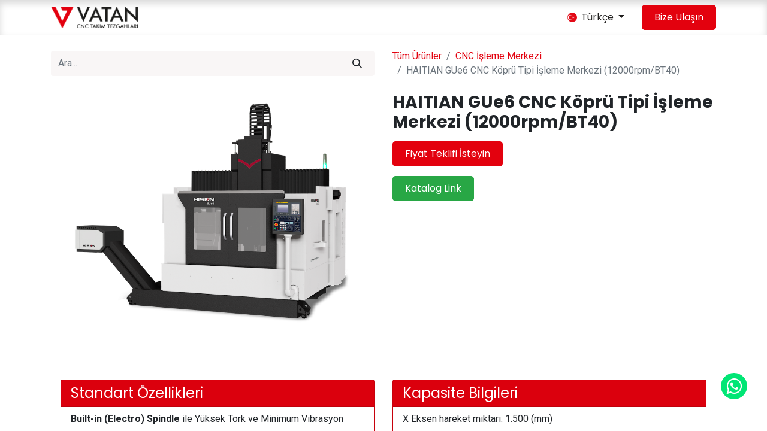

--- FILE ---
content_type: text/html; charset=utf-8
request_url: https://www.vatancnc.com.tr/shop/mak-his-gue6-haitian-gue6-cnc-kopru-tipi-isleme-merkezi-12000rpm-bt40-2187
body_size: 11544
content:

  
  <!DOCTYPE html>
        
        
        
<html lang="tr-TR" data-website-id="1" data-main-object="product.template(2187,)" data-add2cart-redirect="1">
    <head>
        <meta charset="utf-8"/>
        <meta http-equiv="X-UA-Compatible" content="IE=edge,chrome=1"/>
        <meta name="viewport" content="width=device-width, initial-scale=1"/>
        <meta name="generator" content="Odoo"/>
        <meta name="description" content="CNC Köprü Tipi (Double Column- Çift Kolon) İşleme Merkezi, Monoblock Güçlü ve geniş gövde yapısı ile uzun süre bozulmayan rijitlik. BT40 -BBT40- BT50- HSK63- HSK A100 Spindle Koniği Seçenekleri. Helezon tip talaş konveyörü + Zincirli tip talaş konveyörü, Standart 24 İstasyonlu kol tipi ATC"/>
        <meta name="keywords" content="cnc-makina,makina-cnc,makina cnc,cnc makina,cnc makinası,cnc makinesi,cnc makinaları,cnc makinesi açılımı,cnc makinesi ile ne yapılır,cnc makinesi kodları"/>
            
        <meta property="og:type" content="website"/>
        <meta property="og:title" content="HAITIAN GUe6 CNC Köprü Tipi İşleme Merkezi 12.000 rpm BT40 | VATAN CNC"/>
        <meta property="og:site_name" content="VATAN CNC"/>
        <meta property="og:url" content="https://vatancnc.com.tr/shop/mak-his-gue6-haitian-gue6-cnc-kopru-tipi-isleme-merkezi-12000rpm-bt40-2187"/>
        <meta property="og:image" content="https://vatancnc.com.tr/web/image/product.template/2187/image_1024?unique=eeb068f"/>
        <meta property="og:description" content="CNC Köprü Tipi (Double Column- Çift Kolon) İşleme Merkezi, Monoblock Güçlü ve geniş gövde yapısı ile uzun süre bozulmayan rijitlik. BT40 -BBT40- BT50- HSK63- HSK A100 Spindle Koniği Seçenekleri. Helezon tip talaş konveyörü + Zincirli tip talaş konveyörü, Standart 24 İstasyonlu kol tipi ATC"/>
            
        <meta name="twitter:card" content="summary_large_image"/>
        <meta name="twitter:title" content="HAITIAN GUe6 CNC Köprü Tipi İşleme Merkezi 12.000 rpm BT40 | VATAN CNC"/>
        <meta name="twitter:image" content="https://vatancnc.com.tr/web/image/product.template/2187/image_1024?unique=eeb068f"/>
        <meta name="twitter:site" content="@@Vatan_CNC"/>
        <meta name="twitter:description" content="CNC Köprü Tipi (Double Column- Çift Kolon) İşleme Merkezi, Monoblock Güçlü ve geniş gövde yapısı ile uzun süre bozulmayan rijitlik. BT40 -BBT40- BT50- HSK63- HSK A100 Spindle Koniği Seçenekleri. Helezon tip talaş konveyörü + Zincirli tip talaş konveyörü, Standart 24 İstasyonlu kol tipi ATC"/>
        
        <link rel="canonical" href="https://vatancnc.com.tr/shop/mak-his-gue6-haitian-gue6-cnc-kopru-tipi-isleme-merkezi-12000rpm-bt40-2187"/>
        
        <link rel="preconnect" href="https://fonts.gstatic.com/" crossorigin=""/>
        <title>HAITIAN GUe6 CNC Köprü Tipi İşleme Merkezi 12.000 rpm BT40 | VATAN CNC</title>
        <link type="image/x-icon" rel="shortcut icon" href="/web/image/website/1/favicon?unique=dbdd279"/>
        <link rel="preload" href="/web/static/src/libs/fontawesome/fonts/fontawesome-webfont.woff2?v=4.7.0" as="font" crossorigin=""/>
        <link type="text/css" rel="stylesheet" href="/web/assets/66655-0a84b0f/1/web.assets_frontend.min.css" data-asset-bundle="web.assets_frontend" data-asset-version="0a84b0f"/>
        <script id="web.layout.odooscript" type="text/javascript">
            var odoo = {
                csrf_token: "3210171852bd2637339987e6c47f7a0113a22190o1794426442",
                debug: "",
            };
        </script>
        <script type="text/javascript">
            odoo.__session_info__ = {"is_admin": false, "is_system": false, "is_website_user": true, "user_id": false, "is_frontend": true, "profile_session": null, "profile_collectors": null, "profile_params": null, "show_effect": true, "bundle_params": {"lang": "en_US", "website_id": 1}, "translationURL": "/website/translations", "cache_hashes": {"translations": "5f15869bf112ff89f24d74038a35289a74dd7a73"}, "geoip_country_code": null, "geoip_phone_code": null, "lang_url_code": "tr"};
            if (!/(^|;\s)tz=/.test(document.cookie)) {
                const userTZ = Intl.DateTimeFormat().resolvedOptions().timeZone;
                document.cookie = `tz=${userTZ}; path=/`;
            }
        </script>
        <script defer="defer" type="text/javascript" src="/web/assets/66656-d9562a0/1/web.assets_frontend_minimal.min.js" data-asset-bundle="web.assets_frontend_minimal" data-asset-version="d9562a0"></script>
        <script defer="defer" type="text/javascript" data-src="/web/assets/66657-fa45337/1/web.assets_frontend_lazy.min.js" data-asset-bundle="web.assets_frontend_lazy" data-asset-version="fa45337"></script>
        
        
    </head>
    <body>
        <div id="wrapwrap" class="   ">
                <header id="top" data-anchor="true" data-name="Header" class="  o_header_standard">
                    
    <nav data-name="Navbar" class="navbar navbar-expand-lg navbar-light o_colored_level o_cc shadow-sm">
        
            <div id="top_menu_container" class="container justify-content-start justify-content-lg-between">
                
    <a href="/" class="navbar-brand logo me-4">
            
            <span role="img" aria-label="Logo of VATAN CNC" title="VATAN CNC"><img src="/web/image/website/1/logo/VATAN%20CNC?unique=dbdd279" class="img img-fluid" width="95" height="40" alt="VATAN CNC" loading="lazy"/></span>
        </a>
    
                
                <div id="top_menu_collapse" class="collapse navbar-collapse order-last order-lg-0">
        <div class="o_offcanvas_menu_backdrop" data-bs-toggle="collapse" data-bs-target="#top_menu_collapse" aria-label="Geçiş navigasyonu"></div>
    <ul id="top_menu" role="menu" class="nav navbar-nav o_menu_loading flex-grow-1">
        <li class="o_offcanvas_menu_toggler order-first navbar-toggler text-end border-0 o_not_editable">
            <a href="#top_menu_collapse" class="nav-link px-3" data-bs-toggle="collapse">
                <span class="fa-2x">×</span>
            </a>
        </li>
        
                        
    <li role="presentation" class="nav-item">
        <a role="menuitem" href="/" class="nav-link ">
            <span>Ana Sayfa</span>
        </a>
    </li>
    <li role="presentation" class="nav-item">
        <a role="menuitem" href="/about-us" class="nav-link ">
            <span>Hakkımızda</span>
        </a>
    </li>
    <li role="presentation" class="nav-item">
        <a role="menuitem" href="/shop" class="nav-link ">
            <span>Ürünler</span>
        </a>
    </li>
    <li role="presentation" class="nav-item">
        <a role="menuitem" href="/servis" class="nav-link ">
            <span>Servis</span>
        </a>
    </li>
    <li role="presentation" class="nav-item">
        <a role="menuitem" href="/contactus" class="nav-link ">
            <span>İletişim</span>
        </a>
    </li>
    <li role="presentation" class="nav-item">
        <a role="menuitem" href="/blog/2" class="nav-link ">
            <span>Blog</span>
        </a>
    </li>
        
            <li class="nav-item mx-lg-3 divider d-none"></li> 
            <li class="o_wsale_my_cart align-self-md-start d-none nav-item mx-lg-3">
                <a href="/shop/cart" class="nav-link">
                    <i class="fa fa-shopping-cart"></i>
                    <sup class="my_cart_quantity badge text-bg-primary" data-order-id="">0</sup>
                </a>
            </li>
        
                        
            <li class="nav-item ms-lg-auto o_no_autohide_item">
                <a href="/web/login" class="nav-link fw-bold">Portal</a>
            </li>
                        
        
        
                    
        <li class="o_offcanvas_logo_container order-last navbar-toggler py-4 order-1 mt-auto text-center border-0">
            <a href="/" class="o_offcanvas_logo logo">
            <span role="img" aria-label="Logo of VATAN CNC" title="VATAN CNC"><img src="/web/image/website/1/logo/VATAN%20CNC?unique=dbdd279" class="img img-fluid" style="max-width: 200px" alt="VATAN CNC" loading="lazy"/></span>
        </a>
    </li>
    </ul>

                    
        
            <div class="js_language_selector my-auto ms-lg-2 dropdown d-print-none">
                <button type="button" data-bs-toggle="dropdown" aria-haspopup="true" aria-expanded="true" class="btn btn-sm btn-outline-secondary border-0 dropdown-toggle ">
    <img class="o_lang_flag" src="/base/static/img/country_flags/tr.png?height=25" loading="lazy"/>
                    <span class="align-middle"> Türkçe</span>
                </button>
                <div role="menu" class="dropdown-menu ">
                        <a href="/en/shop/mak-his-gue6-haitian-gue6-cnc-kopru-tipi-isleme-merkezi-12000rpm-bt40-2187" class="dropdown-item js_change_lang " data-url_code="en">
    <img class="o_lang_flag" src="/base/static/img/country_flags/us.png?height=25" loading="lazy"/>
                            <span>English (US)</span>
                        </a>
                        <a href="/shop/mak-his-gue6-haitian-gue6-cnc-kopru-tipi-isleme-merkezi-12000rpm-bt40-2187" class="dropdown-item js_change_lang active" data-url_code="tr">
    <img class="o_lang_flag" src="/base/static/img/country_flags/tr.png?height=25" loading="lazy"/>
                            <span> Türkçe</span>
                        </a>
                </div>
            </div>
        
                </div>
                
        <div class="oe_structure oe_structure_solo ms-lg-4">
            <section class="s_text_block o_colored_level" data-snippet="s_text_block" data-name="Text" style="background-image: none;">
                <div class="container">
                    <a href="/contactus" class="btn btn-primary btn_cta" data-bs-original-title="" title="">Bize Ulaşın</a>
                </div>
            </section>
        </div>
                
    <button type="button" data-bs-toggle="collapse" data-bs-target="#top_menu_collapse" class="navbar-toggler ms-auto">
        <span class="navbar-toggler-icon o_not_editable"></span>
    </button>
            </div>
        
    </nav>
    
        </header>
                <main>
                    
      <div itemscope="itemscope" itemtype="http://schema.org/Product" id="wrap" class="js_sale o_wsale_product_page ecom-zoomable zoomodoo-next" data-ecom-zoom-click="1">
        <div class="oe_structure oe_empty oe_structure_not_nearest" id="oe_structure_website_sale_product_1" data-editor-message="TÜM ÜRÜNLERDE KULLANILABILIR HALE GETIRMEK IÇIN YAPI TAŞLARINI BURAYA BIRAKIN"></div>
        <section id="product_detail" class="container py-4 oe_website_sale " data-view-track="1" data-product-tracking-info="{&#34;item_id&#34;: 2004, &#34;item_name&#34;: &#34;[MAK-His-GUe6] HAITIAN GUe6 CNC K\u00f6pr\u00fc Tipi \u0130\u015fleme Merkezi (12000rpm/BT40)&#34;, &#34;item_category&#34;: &#34;CNC K\u00f6pr\u00fc Tipi \u0130\u015fleme Merkezi&#34;, &#34;currency&#34;: &#34;TRY&#34;, &#34;price&#34;: 0.0}">
          <div class="row align-items-center">
            <div class="col-lg-6 d-flex align-items-center">
              <div class="d-flex justify-content-between w-100">
    <form method="get" class="o_searchbar_form o_wait_lazy_js s_searchbar_input o_wsale_products_searchbar_form me-auto flex-grow-1 mb-2 mb-lg-0" action="/shop/category/cnc-isleme-merkezi-1?category=1" data-snippet="s_searchbar_input">
            <div role="search" class="input-group me-sm-2">
        <input type="search" name="search" class="search-query form-control oe_search_box border-0 text-bg-light" placeholder="Ara..." data-search-type="products" data-limit="5" data-display-image="true" data-display-description="true" data-display-extra-link="true" data-display-detail="true" data-order-by="name asc"/>
        <button type="submit" aria-label="Arama" title="Arama" class="btn oe_search_button btn btn-light">
            <i class="oi oi-search"></i>
        </button>
    </div>

            <input name="order" type="hidden" class="o_search_order_by" value="name asc"/>
            
        
        </form>
        <div class="o_pricelist_dropdown dropdown d-none">

            <a role="button" href="#" data-bs-toggle="dropdown" class="dropdown-toggle btn btn-light">
                Ankara TL
            </a>
            <div class="dropdown-menu" role="menu">
            </div>
        </div>
              </div>
            </div>
            <div class="col-lg-6 d-flex align-items-center">
              <ol class="breadcrumb p-0 mb-2 m-lg-0">
                <li class="breadcrumb-item o_not_editable">
                  <a href="/shop">Tüm Ürünler</a>
                </li>
                <li class="breadcrumb-item">
                  <a href="/shop/category/cnc-isleme-merkezi-1">CNC İşleme Merkezi</a>
                </li>
                <li class="breadcrumb-item active">
                  <span>HAITIAN GUe6 CNC Köprü Tipi İşleme Merkezi (12000rpm/BT40)</span>
                </li>
              </ol>
            </div>
          </div>
          <div class="row" id="product_detail_main" data-name="Product Page" data-image_width="50_pc" data-image_layout="carousel">
            <div class="col-lg-6 mt-lg-4 o_wsale_product_images position-relative">
        <div id="o-carousel-product" class="carousel slide position-sticky mb-3 overflow-hidden" data-bs-ride="carousel" data-bs-interval="0" data-name="Ürün Carousel">
            <div class="o_carousel_product_outer carousel-outer position-relative flex-grow-1">
                <div class="carousel-inner h-100">
                        <div class="carousel-item h-100 active">
        <div class="d-flex align-items-center justify-content-center h-100 oe_unmovable"><img src="/web/image/product.product/2004/image_1024/%5BMAK-His-GUe6%5D%20HAITIAN%20GUe6%20CNC%20K%C3%B6pr%C3%BC%20Tipi%20%C4%B0%C5%9Fleme%20Merkezi%20%2812000rpm-BT40%29?unique=0fed0fc" class="img img-fluid oe_unmovable product_detail_img mh-100" alt="HAITIAN GUe6 CNC Köprü Tipi İşleme Merkezi (12000rpm/BT40)" data-zoom="1" data-zoom-image="/web/image/product.product/2004/image_1920/%5BMAK-His-GUe6%5D%20HAITIAN%20GUe6%20CNC%20K%C3%B6pr%C3%BC%20Tipi%20%C4%B0%C5%9Fleme%20Merkezi%20%2812000rpm-BT40%29?unique=0fed0fc" loading="lazy"/></div>
                        </div>
                </div>
            </div>
        <div class="o_carousel_product_indicators pt-2 overflow-hidden">
        </div>
        </div>
            </div>
            <div id="product_details" class="col-lg-6 mt-md-4">
              <h1 itemprop="name">HAITIAN GUe6 CNC Köprü Tipi İşleme Merkezi (12000rpm/BT40)</h1>
              <span itemprop="url" style="display:none;">https://vatancnc.com.tr/shop/mak-his-gue6-haitian-gue6-cnc-kopru-tipi-isleme-merkezi-12000rpm-bt40-2187</span>
              <span itemprop="image" style="display:none;">https://vatancnc.com.tr/web/image/product.template/2187/image_1920?unique=0fed0fc</span>
              
              <form action="/shop/cart/update" method="POST">
                <input type="hidden" name="csrf_token" value="12a0707d99cb2ae3eef5c6862661bb72fdd76a13o1794420891"/>
                <div class="js_product js_main_product mb-3">
                  <div>
        <div itemprop="offers" itemscope="itemscope" itemtype="http://schema.org/Offer" class="product_price mt-2 mb-3 d-none">
            <h3 class="css_editable_mode_hidden">
                <span class="oe_price" style="white-space: nowrap;" data-oe-type="monetary" data-oe-expression="combination_info[&#39;price&#39;]"><span class="oe_currency_value">0,00</span> ₺</span>
                <span itemprop="price" style="display:none;">0.0</span>
                <span itemprop="priceCurrency" style="display:none;">TRY</span>
                <span style="text-decoration: line-through; white-space: nowrap;" itemprop="listPrice" class="text-danger oe_default_price ms-1 h5 d-none" data-oe-type="monetary" data-oe-expression="combination_info[&#39;list_price&#39;]"><span class="oe_currency_value">0,00</span> ₺</span>
            </h3>
            <h3 class="css_non_editable_mode_hidden decimal_precision" data-precision="2">
                <span><span class="oe_currency_value">0,00</span> ₺</span>
            </h3>
        </div>
        <div id="product_unavailable" class="d-flex">
            <h3 class="fst-italic"></h3>
        </div>
                  </div>
                  
                    <input type="hidden" class="product_id" name="product_id" value="2004"/>
                    <input type="hidden" class="product_template_id" name="product_template_id" value="2187"/>
                    <input type="hidden" class="product_category_id" name="product_category_id" value="3"/>
                      <ul class="d-none js_add_cart_variants mb-0" data-attribute_exclusions="{&#39;exclusions: []&#39;}"></ul>
                  
                  <p class="css_not_available_msg alert alert-warning">Bu kombinasyon mevcut değil.</p>
                  <div id="o_wsale_cta_wrapper" class="d-flex flex-wrap align-items-center">
                    <div id="add_to_cart_wrap" class="d-none align-items-center mb-2 me-auto">
                      <a data-animation-selector=".o_wsale_product_images" role="button" id="add_to_cart" href="#" class="btn btn-primary js_check_product a-submit flex-grow-1 btn-lg">
                        <i class="fa fa-shopping-cart me-2"></i>
                                                <span style="font-weight: bold">SEPETE EKLE</span>
                      </a>
                    </div>
                    <div id="product_option_block" class="d-flex flex-wrap w-100"></div>
                  </div>
      <div class="availability_messages o_not_editable"></div>
                  <div id="contact_us_wrapper" class="d-flex oe_structure oe_structure_solo ">
                    <section class="s_text_block" data-snippet="s_text_block" data-name="Text">
                      <div class="container">
                        <a class="btn btn-primary btn_cta" href="/teklif-talebi">Fiyat Teklifi İsteyin</a>
                      </div>
                    </section>
                  </div>
            <div class="container mt-3">
                    <a class="btn btn-success" target="_blank" href="http://depo.vatancnc.com/drive/s/Dm6mgydJQ824CT82vwZxmXh8zicdsE">Katalog Link</a>
            </div>
                </div>
              </form>
              <div id="product_attributes_simple">
                <table class="table table-sm text-muted d-none">
                </table>
              </div>
              <div id="o_product_terms_and_share" class="d-flex justify-content-between flex-column flex-md-row align-items-md-end mb-3">
    <p class="text-muted mb-0">
      <br/>
    </p>
                            </div>
          <input id="wsale_user_email" type="hidden" value=""/>
            </div>
          </div>
        </section>
            <div class="container">
                <div class="row p-3">
                    <div class="col-lg-6 s_col_no_bgcolor text-start pt16" data-name="Box">
                        <div class="card bg-o-color-1">
                            <h4 class="card-header">Standart Özellikleri</h4>
                            <ul class="list-group list-group-flush">
                                <li class="list-group-item text-left">
                                        <span><p><b>Built-in (Electro) Spindle</b> ile Yüksek Tork ve Minimum Vibrasyon</p><p>Güçlü ve geniş gövde yapısı ile uzun süre bozulmayan rijitlik</p><p>Rigit Tapping (Rijit Kılavuz Çekme)</p><p>Helezon tip talaş konveyörü + Zincirli tip talaş konveyörü</p><p>24 İstasyonlu kol tipi Servo ATC</p><p>Fener Mili Soğutma Sistemi</p><p>Elektrik dolabı havalandırma sistemi</p><p>Tam kapalı kasa</p><p>Taşınabilir el çarkı</p><p>Ayarlanabilir Hava hortumu ile ile takım soğutma sistemi</p><p>Ayarlanabilir Bor yağı hortumu ile takım soğutma sistemi</p><p>Bor yağı tabancası</p><p>Hava tabancası</p><p>Merkezi yağlama ünitesi</p><p>Makina çalışma durumu gösteren renkli ikaz lambası</p><p>Led İç Aydınlatma lambası</p><p>Makina montaj ayak seti</p><p>Takım Çantası ve Kitleri</p><p>CE Ekipmanları</p><p>Transformatör</p><p></p><p>Kullanım ve Bakım Kılavuzları</p></span>
                                </li>
                            </ul>
                        </div>
                    </div>
                    

                    <div class="col-lg-6 s_col_no_bgcolor text-start pt16 pb16" data-name="Box">
                        <div class="card bg-o-color-1">
                            <h4 class="card-header">Kapasite Bilgileri</h4>
                            <ul class="list-group list-group-flush">
                                <li class="list-group-item text-left">
                                        <span><p>X Eksen hareket miktarı:&nbsp;1.500 (mm)</p><p>Y Eksen hareket miktarı:&nbsp;850&nbsp;(mm)</p><p>Z Eksen hareket miktarı:&nbsp;700 (mm)</p><p>Kolonlar arası mesafe:&nbsp;1.670 (mm)</p><p>Fener mili alnı ile Tabla arası mesafe:&nbsp;150-850 (mm)<br></p><p>Makina Tabla ölçüleri:&nbsp;1.500 x 850 (mm)</p><p>Tabla yükleme kapasitesi:&nbsp;3.000 (kg)<br></p><p>T Kanal ölçüleri:&nbsp;18*5*160 (mm)</p><p>Hızlı ilerleme X*Y*Z:&nbsp;24*24*24 (m/dk.)</p><p>Kesme ilerlemesi X*Y*Z:&nbsp;20*20*20 (m/dk.)&nbsp;</p><p>Fener mili - Motor aktarma tipi:&nbsp;Built-in (Electro)</p><p>Maksimum fener mili devri:&nbsp;12.000 (rpm)&nbsp;<br></p><p>Fener mili motor gücü: 11<span style="text-align: inherit;">/15kW&nbsp;<br></span></p><p>Fener mili torku<span style="text-align: inherit;">:&nbsp;87,3</span>/143 Nm</p><p>Fener mili koniği:&nbsp;BT- 40&nbsp;&nbsp;</p><p>Otomatik magazin tipi:&nbsp;Kol (Arm) Tipi Servo</p><p>Magazin istasyon sayısı:&nbsp;24 (adet)&nbsp;</p><p>Maksimum takım çapı:&nbsp;80&nbsp;(mm) /&nbsp;<span style="text-align: inherit;">Yan Potlar Boş: 150 (mm)</span></p><p>Maksimum takım uzunluğu:&nbsp;300 (mm)</p><p>Maksimum takım ağırlığı: 8&nbsp;(kg)</p><p>Makina ölçüleri (LxWxH): 4.400 × 3.350 × 4.200 (mm)</p><p>Toplam güç:&nbsp;65&nbsp;(kVA)</p><p></p><p>Makina ağırlığı:&nbsp;13.700 (kg)</p></span>
                                </li>
                            </ul>
                        </div>
                    </div>

                    <div class="oe_structure"></div>

                </div>
            </div>
        
            <div class="oe_structure oe_structure_solo oe_unremovable oe_unmovable" id="oe_structure_website_sale_recommended_products">
                <section data-snippet="s_dynamic_snippet_products" class="oe_unmovable oe_unremovable s_dynamic_snippet_products o_wsale_alternative_products s_dynamic o_colored_level s_product_product_centered pb24 pt24 o_dynamic_empty" data-name="Alternative Products" style="background-image: none;" data-template-key="website_sale.dynamic_filter_template_product_product_centered" data-product-category-id="all" data-number-of-records="3" data-carousel-interval="5000" data-bs-original-title="" title="" data-filter-id="8" data-arrow-position="bottom" data-force-minimum-max-limit-to16="1">
                    <div class="o_not_editable container-fluid">
                        <div class="css_non_editable_mode_hidden">
                            <div class="missing_option_warning alert alert-info rounded-0 fade show d-none d-print-none o_default_snippet_text">
                                Dinamik Snippet'iniz burada görüntülenir...
                                Bu mesaj, kullanılacak bir filtre ve şablon sağlamadığınız için görüntüleniyor.
                            </div>
                        </div>
                        <div class="dynamic_snippet_template"></div>
                    </div>
                </section>
            </div><div class="oe_structure oe_empty oe_structure_not_nearest mt16" id="oe_structure_website_sale_product_2" data-editor-message="TÜM ÜRÜNLERDE KULLANILABILIR HALE GETIRMEK IÇIN YAPI TAŞLARINI BURAYA BIRAKIN"></div>
      </div>
    
                </main>
                <footer id="bottom" data-anchor="true" data-name="Footer" class="o_footer o_colored_level o_cc ">
                    <div id="footer" class="oe_structure oe_structure_solo o_editable" style="">
      <section class="s_text_block pt24 pb40" data-snippet="s_text_block" data-name="Text" style="background-image: none;">
        <div>
          <div class="row o_grid_mode" data-row-count="7" style="">
    

    

            <div id="connect" class="o_colored_level o_grid_item g-height-7 g-col-lg-3 col-lg-3" style="z-index: 4; grid-area: 1 / 10 / 8 / 13;">
              <h5 class="mb-3">
                <u>GENEL MERKEZ (İSTANBUL)</u>
                <br/>
              </h5>
              <ul class="list-unstyled">
                <li>
                  <i class="fa fa-comment fa-fw me-2" data-bs-original-title="" title="" aria-describedby="tooltip140668" contenteditable="false">​</i>
                  <font style="" class="text-white">
                    <span>
                      <a href="/contactus">
                      </a>
                    </span>
                  </font>
                  <span>
                    <a href="/contactus" data-bs-original-title="" title="">
                      <font style="" class="text-o-color-4">İletişim</font>
                    </a>
                  </span>
                </li>
                <li><span></span><i aria-describedby="tooltip140668" title="" data-bs-original-title="" class="fa fa-building-o fa-fw me-2" contenteditable="false">​</i>&nbsp;Dilovası Organize Sanayi Bölgesi&nbsp;4.Kısım&nbsp;<br/>&nbsp; &nbsp; &nbsp; &nbsp; Ceyhan Cd No:29, Cumhuriyet 41455</li><li>&nbsp; &nbsp; &nbsp; &nbsp; Gebze / KOCAELİ</li>
                <li>
                  <i class="fa fa-envelope fa-fw me-2" data-bs-original-title="" title="" aria-describedby="tooltip556857" contenteditable="false">​</i>
                  <span>
                    </span>
                  <span>
                    <a href="mailto:crm@vatancnc.com.tr" data-bs-original-title="" title="">
                      <font class="text-o-color-4">crm@vatancnc.com.tr
                    </font>
                    </a>
                  </span>
                  <span>
                    <a href="mailto:info@vatancnc.com.tr" data-bs-original-title="" title="">
                    </a>
                  </span>
                  <span>
                  </span>
                </li>
                <li>
                  <i class="fa fa-phone fa-fw me-2" data-bs-original-title="" title="" aria-describedby="tooltip913695" contenteditable="false">​</i>
                  <span class="o_force_ltr">
                    <a href="tel:+902164711900" data-bs-original-title="" title="">
                      <font style="" class="text-o-color-4">
                      +90 216 471 19 00
                    </font>
                    </a>
                  </span>
                </li>
                <li>
                  <br/>
                </li>
              </ul>
              <div class="s_social_media o_not_editable text-start" data-snippet="s_social_media" data-name="Social Media" contenteditable="false">
                <h5 class="s_social_media_title d-none" contenteditable="true">Bizi takip et</h5>
<a href="/website/social/youtube" class="s_social_media_youtube" target="_blank">
                  <i class="fa fa-youtube rounded-circle shadow-sm o_we_force_no_transition o_editable_media" contenteditable="false">​</i>
                </a>
<a href="/website/social/facebook" class="s_social_media_facebook" target="_blank">
                  <i class="fa fa-facebook o_we_force_no_transition rounded-circle shadow-sm o_editable_media" contenteditable="false">​</i>
                </a>
<a href="/website/social/instagram" class="s_social_media_instagram" target="_blank">
                  <i class="fa fa-instagram rounded-circle shadow-sm o_editable_media" contenteditable="false">​</i>
                </a>
<a href="/website/social/linkedin" class="s_social_media_linkedin" target="_blank">
                  <i class="fa fa-linkedin rounded-circle shadow-sm o_editable_media" contenteditable="false">​</i>
                </a>
<a href="/website/social/twitter" class="s_social_media_twitter" target="_blank">
                  <i class="fa fa-twitter rounded-circle shadow-sm o_editable_media" contenteditable="false">​</i>
                </a>
</div>
            </div>
            <div class="o_colored_level o_grid_item g-col-lg-3 g-height-7 col-lg-3" style="z-index: 2; grid-area: 1 / 2 / 8 / 5;">
              <h5 class="mb-3">
                <font class="text-o-color-4">
                  <u>Hakkımızda</u>
                </font>
              </h5>
              <p style="text-align: left;">20 yılın üzerinde bilgi birikimi ve tecrübeye sahip olan&nbsp;Firmamız, Yüksek Teknoloji CNC makinalarının ithalat,&nbsp;satış ve servisi konusunda uzmanlaşmış mühendis&nbsp;kadrosuyla, CNC&nbsp;Takım Tezgahları Sektöründe Lider&nbsp;firmaları arasında yer almaktadır.&nbsp;Savunma Sanayi,&nbsp;Havacılık, Kalıp Sanayi,&nbsp;Otomotiv Sanayi, Medikal&nbsp;Sanayi, Enerji ve İnşaat Sanayi gibi birçok&nbsp;sektörde&nbsp;ihtiyaçları belirleyip, profesyonel çözümler sunuyoruz.<br/></p>
            </div>
            <div id="connect" class="o_colored_level o_grid_item g-col-lg-2 g-height-7 col-lg-2" style="z-index: 3; grid-area: 1 / 8 / 8 / 10;">
              <h5 class="mb-3">
                <u>CNC Ürünler</u>
              </h5>
              <ul class="list-unstyled">
                <li>
                  <a href="/shop/category/cnc-kayar-otomat-9">
                    <font class="text-o-color-4">CNC Kayar Otomat</font>
                  </a>
                </li>
                <li>
                  <a href="/shop/category/cnc-torna-7">
                    <font class="text-o-color-4">CNC Torna</font>
                  </a>
                </li>
                <li>
                  <a href="/shop/category/cnc-isleme-merkezi-1">
                    <font class="text-o-color-4">CNC Freze</font>
                  </a>
                </li>
                <li>
                  <font class="text-o-color-4"></font>
                  <a href="/shop/category/cnc-isleme-merkezi-cnc-dik-isleme-merkezi-2" data-bs-original-title="" title="">
                    <font style="" class="text-o-color-4">CNC Dik İşleme Merkezi</font>
                  </a>
                </li>
                <li>
                  <font class="text-o-color-4"></font>
                  <a href="/shop/category/cnc-isleme-merkezi-cnc-kopru-tipi-isleme-merkezi-3" data-bs-original-title="" title="">
                    <font class="text-o-color-4">Köprü Tipi İşleme Merkezi</font>
                  </a>
                </li>
                <li>
                  <span class="o_force_ltr">​<font style="" class="text-o-color-4">​</font><a href="/shop/category/cnc-isleme-merkezi-cnc-tapping-center-hzl-delik-delme-4" data-bs-original-title="" title=""><font class="text-o-color-4">C​​NC Tapping Center</font></a><font style="" class="text-o-color-4"></font><a href="tel:+902164711900" data-bs-original-title="" title="" aria-describedby="popover167797">
                    </a>
                  </span>
                </li>
                <li>
                  <a href="/shop/category/cnc-isleme-merkezi-cnc-yatay-isleme-merkezi-5" data-bs-original-title="" title="">
                    <font style="" class="text-o-color-4">CNC Yatay İşleme Merkezi</font>
                  </a>
                </li>
                <li>
                  <a href="/shop/category/cnc-isleme-merkezi-5-eksen-cnc-isleme-merkezi-6" data-bs-original-title="" title="">
                    <font class="text-o-color-4">5 Eksen İşleme Merkezi</font></a></li><li><a href="/shop/category/stoklarimizdaki-cnc-makineler-14" data-bs-original-title="" title=""><font class="text-o-color-4">Stok CNC Makinalar (Hemen Teslim)</font></a><br/>
                </li>
              </ul>
            </div>
            <div class="o_colored_level o_grid_item g-col-lg-2 g-height-7 col-lg-2" style="z-index: 1; grid-area: 1 / 6 / 8 / 8;">
              <h5 class="mb-3">
                <u>Site Haritası</u>
              </h5>
              <ul class="list-unstyled">
                <li>
                  <a href="/" data-bs-original-title="" title="">
                    <font class="text-white">Ana Sayfa​​</font>
                  </a>
                </li>
                <li>
                  <a href="#">
                    <font class="text-white"></font>
                  </a>
                  <a href="/about-us" data-bs-original-title="" title="">
                    <font style="" class="text-white">​</font><font class="text-o-color-4">Hakkımızda</font>
                  </a>
                </li>
                <li>
                  <a href="/shop" data-bs-original-title="" title="">
                    <font class="text-o-color-4">Ürünler​</font>
                    <br/>
                  </a>
                </li>
                <li><a href="/servis" data-bs-original-title="" title=""><font class="text-white">Teknik Servis</font></a>&nbsp;<br/></li>
                <li>
                  <a href="/blog" data-bs-original-title="" title="">
                    <font class="text-white">Blog​​</font>
                  </a>
                </li>
                <li>
                  <a href="/privacy" data-bs-original-title="" title="">
                    <font class="text-white">Gizlilik Politikası​​</font>
                  </a>
                </li>
                <li>
                  <a href="/contactus" data-bs-original-title="" title="">
                    <font class="text-o-color-3">İletişim</font>
                  </a>
                </li>
                <li>
                  <a href="/teklif-talebi">
                    <font class="text-o-color-4">CNC Makina Teklifi Talebi</font>
                  </a>
                </li>
                <li>
                  <a href="/teknik-servis-talep-formu">
                    <font class="text-o-color-4">CNC Makine Servis Talebi</font>
                  </a>
                </li>
                <li>
                  <a href="/bakim-talep-formu">
                    <font class="text-o-color-4">CNC Tezgah&nbsp;Bakım Talebi</font>
                  </a>
                  <br/>
                </li>
              </ul>
            </div>
          </div>
        </div>
      </section>
    </div>
    <div id="o_footer_scrolltop_wrapper" class="container h-0 d-flex align-items-center justify-content-center o_editable">
      <a id="o_footer_scrolltop" role="button" href="#top" title="" class="btn btn-primary rounded-circle d-flex align-items-center justify-content-center" data-bs-original-title="Yukarı Kaydır">
        <span class="fa fa-1x fa-chevron-up" data-bs-original-title="" title="" aria-describedby="tooltip898495" contenteditable="false">​</span>
      </a>
    </div>
  <div class="o_footer_copyright o_colored_level o_cc" data-name="Copyright">
                        <div class="container py-3">
                            <div class="row">
                                <div class="col-sm text-center text-sm-start text-muted">
                                    <span class="o_footer_copyright_name me-2 o_editable">Copyright 2010 ©&nbsp;VATAN CNC ©&nbsp;Her hakkı Saklıdır.</span>
        
            <div class="js_language_selector  dropup d-print-none">
                <button type="button" data-bs-toggle="dropdown" aria-haspopup="true" aria-expanded="true" class="btn btn-sm btn-outline-secondary border-0 dropdown-toggle ">
    <img class="o_lang_flag" src="/base/static/img/country_flags/tr.png?height=25" loading="lazy"/>
                    <span class="align-middle"> Türkçe</span>
                </button>
                <div role="menu" class="dropdown-menu ">
                        <a href="/en/shop/mak-his-gue6-haitian-gue6-cnc-kopru-tipi-isleme-merkezi-12000rpm-bt40-2187" class="dropdown-item js_change_lang " data-url_code="en">
    <img class="o_lang_flag" src="/base/static/img/country_flags/us.png?height=25" loading="lazy"/>
                            <span>English (US)</span>
                        </a>
                        <a href="/shop/mak-his-gue6-haitian-gue6-cnc-kopru-tipi-isleme-merkezi-12000rpm-bt40-2187" class="dropdown-item js_change_lang active" data-url_code="tr">
    <img class="o_lang_flag" src="/base/static/img/country_flags/tr.png?height=25" loading="lazy"/>
                            <span> Türkçe</span>
                        </a>
                </div>
            </div>
        
  </div>
                                <div class="col-sm text-center text-sm-end o_not_editable">
        <div class="o_brand_promotion">
        
        </div>
                                </div>
                            </div>
                        </div>
                    </div>
                </footer>
    <div id="website_cookies_bar" class="s_popup o_snippet_invisible o_no_save d-none" data-name="Cookies Bar" data-vcss="001" data-invisible="1">
      <div class="modal s_popup_bottom s_popup_no_backdrop o_cookies_discrete modal_shown" data-show-after="500" data-display="afterDelay" data-consents-duration="999" data-bs-focus="false" data-bs-backdrop="false" data-bs-keyboard="false" tabindex="-1" style="display: none;" aria-hidden="true">
        <div class="modal-dialog d-flex s_popup_size_full">
          <div class="modal-content oe_structure">
            <section class="o_colored_level o_cc o_cc1" style="background-image: none;">
              <div class="container">
                <div class="row o_grid_mode" style="" data-row-count="1">
                  <div class="o_colored_level o_grid_item g-height-1 g-col-lg-8 col-lg-8" style="grid-area: 1 / 1 / 2 / 9; z-index: 1;">
                    <p>
                      <span class="pe-1">Size bu web sitesinde daha iyi bir kullanıcı deneyimi sağlamak için çerezler (cookies) kullanıyoruz..</span>
                      <a href="/cookie-policy" class="o_cookies_bar_text_policy btn btn-link btn-sm px-0">ÇEREZ POLİTİKASI</a>
                    </p>
                  </div>
                  <div class="text-end o_colored_level o_grid_item g-height-1 g-col-lg-4 col-lg-4" style="z-index: 2; grid-area: 1 / 8 / 2 / 12;"><a href="#" id="cookies-consent-essential" role="button" class="js_close_popup btn btn-outline-primary rounded-circle btn-sm px-2" data-bs-original-title="" title="">Sadece Gerekli Çerezleri Kullan</a>&nbsp;&nbsp;&nbsp;<a href="#" id="cookies-consent-all" role="button" class="js_close_popup btn btn-outline-primary rounded-circle btn-sm">Kabul Ediyorum</a></div>
                </div>
              </div>
            </section>
          </div>
        </div>
      </div>
    </div>
            </div>
            <a target="_blank" id="whatsapp_icon" href="https://api.whatsapp.com/send?phone=+905454711900&amp;text=Merhaba, Ürünleriniz Hakkında Bilgi Alabilir miyim? %0A%0A*Sent from: https://vatancnc.com.tr/shop/mak-his-gue6-haitian-gue6-cnc-kopru-tipi-isleme-merkezi-12000rpm-bt40-2187?page=2&amp;category=1*">
                <i class="fa fa-whatsapp"></i>
            </a>
            <script id="tracking_code" async="1" src="https://www.googletagmanager.com/gtag/js?id=G-5SJVXPNM88"></script>
            <script id="tracking_code_config">
                window.dataLayer = window.dataLayer || [];
                function gtag(){dataLayer.push(arguments);}
                gtag('consent', 'default', {
                    'ad_storage': 'denied',
                    'ad_user_data': 'denied',
                    'ad_personalization': 'denied',
                    'analytics_storage': 'denied',
                });
                gtag('js', new Date());
                gtag('config', 'G-5SJVXPNM88');
                function allConsentsGranted() {
                    gtag('consent', 'update', {
                        'ad_storage': 'granted',
                        'ad_user_data': 'granted',
                        'ad_personalization': 'granted',
                        'analytics_storage': 'granted',
                    });
                }
                    document.addEventListener(
                        "optionalCookiesAccepted",
                        allConsentsGranted,
                        {once: true}
                    );
            </script>
        
        </body>
</html>
  